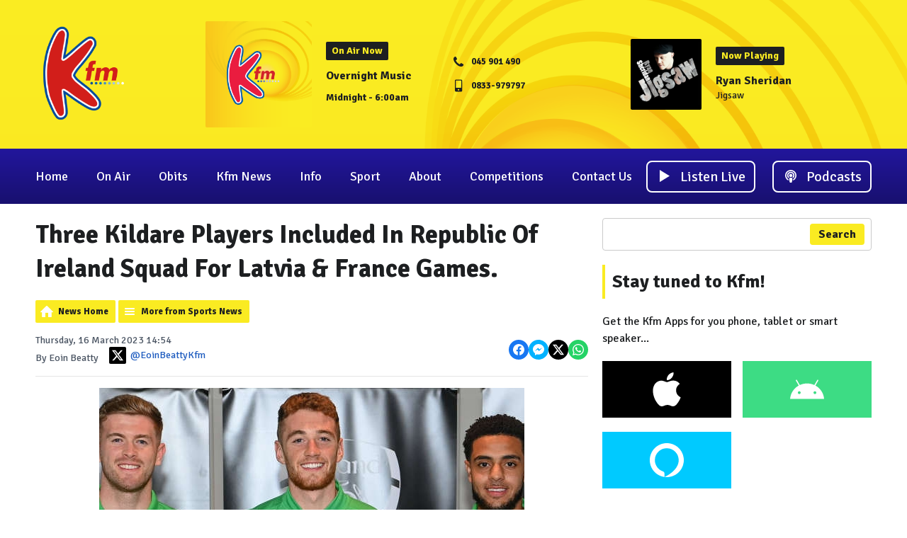

--- FILE ---
content_type: text/html; charset=UTF-8
request_url: https://www.kfmradio.com/news/sports/three-kildare-players-included-in-republic-of-ireland-squad-for-latvia-and-france-games/
body_size: 12998
content:
<!DOCTYPE HTML>
<html lang="en">
<head>
    <meta http-equiv="Content-Type" content="text/html; charset=utf-8">
<title>Three Kildare Players Included In Republic Of Ireland Squad For Latvia &amp; France Games.  - Kfm</title>
<meta name="description" content="Mark Travers, Nathan Collins and Andrew Omobamidele have all received call ups. ">
<meta name="keywords" content="Kfm, Kildare, Ireland">
<meta name="robots" content="noodp, noydir">

<!-- Facebook -->
<meta property="og:url" content="https://www.kfmradio.com/news/sports/three-kildare-players-included-in-republic-of-ireland-squad-for-latvia-and-france-games/">
<meta property="og:title" content="Three Kildare Players Included In Republic Of Ireland Squad For Latvia &amp; France Games. ">
<meta property="og:image:url" content="https://mmo.aiircdn.com/516/615da58746945.jpg">
<meta property="og:image:width" content="600">
<meta property="og:image:height" content="600">
<meta property="og:image:type" content="image/jpeg">
<meta property="og:description" content="Mark Travers, Nathan Collins and Andrew Omobamidele have all received call ups. ">
<meta property="og:site_name" content="Kildare&#039;s Kfm">
<meta property="og:type" content="article">

<!-- X.com -->
<meta name="twitter:card" content="summary">
<meta name="twitter:title" content="Three Kildare Players Included In Republic Of Ireland Squad For Latvia &amp; France Games. ">
<meta name="twitter:description" content="Mark Travers, Nathan Collins and Andrew Omobamidele have all received call ups. ">
<meta name="twitter:image" content="https://mmo.aiircdn.com/516/615da58746945.jpg">
<meta name="twitter:site" content="@kfmradio">

<!-- iOS App ID -->
<meta name="apple-itunes-app" content="app-id=1563172363">

<!-- Icons -->
<link rel="icon" href="https://mmo.aiircdn.com/516/607824528e9c8.png">
<link rel="apple-touch-icon" href="https://mmo.aiircdn.com/516/607824528e9c8.png">


<!-- Common CSS -->
<link type="text/css" href="https://c.aiircdn.com/fe/css/dist/afe-f98a36ef05.min.css" rel="stylesheet" media="screen">

<!-- Common JS -->
<script src="https://code.jquery.com/jquery-3.7.1.min.js"></script>
<script src="https://c.aiircdn.com/fe/js/dist/runtime.5b7a401a6565a36fd210.js"></script>
<script src="https://c.aiircdn.com/fe/js/dist/vendor.f6700a934cd0ca45fcf8.js"></script>
<script src="https://c.aiircdn.com/fe/js/dist/afe.10a5ff067c9b70ffe138.js"></script>

<script>
gm.properties = {"site_id":"891","page_id":null,"page_path_no_tll":"\/news\/sports\/three-kildare-players-included-in-republic-of-ireland-squad-for-latvia-and-france-games\/","service_id":"3957"};
</script>

    <meta name="viewport" content="width=device-width, minimum-scale=1.0, initial-scale=1.0">
    <link rel="stylesheet" href="https://a.aiircdn.com/d/c/2325-4jvcbaet9ifsr5.css" />
    <script src="https://a.aiircdn.com/d/j/2326-tlnvhcljwve2fp.js"></script>

        <link href="https://fonts.googleapis.com/css?family=Signika:400,400i,700&display=swap" rel="stylesheet">
</head>
<body data-controller="ads">



<div id="fb-root"></div>
<script async defer crossorigin="anonymous" 
        src="https://connect.facebook.net/en_US/sdk.js#xfbml=1&version=v13.0&autoLogAppEvents=1"
        ></script>

<!-- Global site tag (gtag.js) - Google Analytics -->
<script async src="https://www.googletagmanager.com/gtag/js?id=G-HZG7Z0GYL1"></script>
<script>
  window.dataLayer = window.dataLayer || [];
  function gtag(){dataLayer.push(arguments);}
  gtag('js', new Date());

  gtag('config', 'G-HZG7Z0GYL1');
</script>


<div class="c-site-wrapper">

    <div class="c-page-head-wrapper">

        <div class="c-leaderboard-wrapper js-takeover-wrap">
            <div class="c-ad c-leaderboard js-spacing-on-load"><div class="gm-adpos" 
     data-ads-target="pos" 
     data-pos-id="7548" 
     id="ad-pos-7548"
 ></div></div>
        </div>

        <div class="o-wrapper">

            <header class="c-page-head">
                <div class="dv-grid is-vertical-middle">
                    <div class="dv-grid__item xl-one-fifth one-quarter sm-one-half s-one-half">
                        <a href="/"><img src="https://mmo.aiircdn.com/516/60747f0918b71.png" alt="Kildare&#039;s Kfm" class="c-logo" /></a>
                    </div><!--
              --><div class="dv-grid__item xl-four-fifths three-quarters sm-one-half s-one-half">
                        <div class="c-output js-output">
                            <div class="dv-grid  is-vertical-middle">
                                <div class="dv-grid__item xl-five-eighths one-half s-m-one-whole">
                                    
                                    <div class="o-media c-output__item c-output__item--primary o-media--middle">

                                        <div class="o-media__img">
                                            <img src="https://mmo.aiircdn.com/516/607822a54ae5a.png" alt="">
                                        </div>
                                        <div class="o-media__body">

                                            <div class="dv-grid is-vertical-middle">
                                                <div class="dv-grid__item xl-five-twelfths l-one-whole m-two-fifths s-one-whole">
                                                    <h2 class="c-output__header">On Air Now</h2>
                                                    <div>
                                                        <a href="" class="c-output__title">Overnight Music</a>
                                                        <p class="c-output__meta s-hide">Midnight -  6:00am</p>
                                                    </div>
                                                </div><!--
                                        --><div class="dv-grid__item xl-seven-twelfths l-hide m-three-fifths s-one-whole">
                                                    <ul class="o-list c-output-contact">
                                                                                                                    <li class="o-list__item c-output-contact__item">
                                                                <svg class="c-output-contact__icon" viewBox="0 0 16 18" xmlns="http://www.w3.org/2000/svg"><path d="M15.14 13.17c0-.07 0-.14-.03-.21-.07-.21-.56-.43-.76-.53-.57-.33-1.16-.64-1.72-.97-.26-.16-.58-.46-.9-.46-.6 0-1.5 1.82-2.04 1.82-.27 0-.62-.25-.87-.4a10 10 0 01-4.1-4.1c-.14-.24-.4-.6-.4-.87 0-.54 1.82-1.43 1.82-2.04 0-.32-.3-.64-.46-.9-.33-.56-.64-1.14-.96-1.72-.1-.2-.32-.69-.54-.76C4.11 2 4.04 2 3.98 2c-.37 0-1.07.16-1.4.31-.5.21-.82.77-1.07 1.23C1.2 4.13 1 4.74 1 5.4c0 .93.38 1.77.7 2.63.21.61.49 1.2.83 1.75a16.96 16.96 0 004.82 4.83 9.4 9.4 0 001.76.83c.85.31 1.7.7 2.63.7.67 0 1.27-.2 1.87-.52.45-.25 1.01-.57 1.22-1.06.15-.34.31-1.04.31-1.4z" fill-rule="evenodd"/></svg>
                                                                <span class="c-output-contact__text">045 901 490</span>
                                                            </li>
                                                                                                                                                                            <li class="o-list__item c-output-contact__item">
                                                                <svg class="c-output-contact__icon" viewBox="0 0 16 18" xmlns="http://www.w3.org/2000/svg"><path d="M9.21 14.83c0-.6-.48-1.07-1.07-1.07-.59 0-1.07.48-1.07 1.07 0 .59.48 1.07 1.07 1.07.6 0 1.07-.48 1.07-1.07zM12 11.69V2.26c0-.23-.2-.43-.43-.43H4.71c-.22 0-.42.2-.42.43v9.43c0 .22.2.42.42.42h6.86c.23 0 .43-.2.43-.42zm1.29-9.58v13.72c0 .94-.78 1.71-1.72 1.71H4.71c-.93 0-1.71-.77-1.71-1.71V2.1C3 1.18 3.78.4 4.71.4h6.86c.94 0 1.72.78 1.72 1.71z" fill-rule="evenodd"/></svg>
                                                                <span class="c-output-contact__text">0833-979797</span>
                                                            </li>
                                                                                                                                                                    </ul>
                                                </div>
                                            </div>
                                        </div>
                                    </div>
                                </div><!--
                         --><div class="dv-grid__item xl-three-eighths one-half s-m-one-whole">

                                    <div class="o-media o-media--middle c-output__item c-output__item--secondary ">
                                        <div class="o-media__img">
                                            <img src="https://is1-ssl.mzstatic.com/image/thumb/Music3/v4/41/b9/09/41b9091a-2bda-3680-3f7a-3ad95dbe0a06/source/600x600bb.jpg">
                                        </div>
                                        <div class="o-media__body">
                                            <h2 class="c-output__header">Now Playing</h2>
                                            <div>
                                                <a href="/on-air/artist/ryan-sheridan/" class="c-output__title">Ryan Sheridan</a>
                                                <p class="c-output__desc">Jigsaw</p>
                                                                                            </div>
                                        </div>
                                    </div>
                                </div>                            </div>
                        </div>
                        <button class="c-output-toggle js-output-toggle">On Air Now <i class="c-output-toggle__icon"></i></button>
                    </div>
                </div>

            </header>
        </div>
    </div>

    <div class="c-nav-primary-wrapper ">

        <div class="o-wrapper--no-p">

            <div class="c-nav-primary-layout">

                <div class="c-nav-primary-layout__nav">
                    <div class="js-nav-primary-wrapper">
                        <nav class="c-nav-primary js-nav-primary">

                            <h2 class="hide"><a href="/">Navigation</a></h2>
                            <ul class="global-nav-top"><li class="nav--pagemanager "><div><a href="/">
                    Home
                </a></div></li><li class="nav--on-air "><div><a href="/schedule/">
                    On Air
                </a></div><ul><li><a href="/schedule/">
                                On Air Schedule
                            </a></li><li><a href="/on-air/podcasts/">
                                Kfm Podcasts
                            </a></li><li><a href="/on-air/ben-atkinson/">
                                Ben Atkinson
                            </a></li><li><a href="/on-air/hannah-kelly/">
                                Hannah Kelly
                            </a></li><li><a href="/on-air/john-dunne/">
                                John Dunne
                            </a></li><li><a href="/on-air/paul-power/">
                                Paul Power
                            </a></li><li><a href="/on-air/liam-kett/">
                                Liam Kett
                            </a></li><li><a href="/on-air/clem-ryan/">
                                Clem Ryan
                            </a></li><li><a href="/on-air/dave-mcgrath/">
                                Dave McGrath
                            </a></li><li><a href="/on-air/denise-breen/">
                                Denise Breen
                            </a></li><li><a href="/on-air/robbie-irwin/">
                                Robbie Irwin
                            </a></li><li><a href="/on-air/rob-garvey/">
                                Rob Garvey
                            </a></li><li><a href="/on-air/emma-o-connor/">
                                Emma O Connor
                            </a></li><li><a href="/played/">
                                Kfm Playlist Search
                            </a></li><li><a href="/on-air/artist/">
                                Artist Info
                            </a></li></ul></li><li class="nav--obituary-notices "><div><a href="/news/obituaries/">
                    Obits
                </a></div></li><li class="nav--kfm-news "><div><a href="/news/">
                    Kfm News
                </a></div><ul><li><a href="/news/localnews/">
                                Kildare News
                            </a></li><li><a href="/news/obituaries/">
                                Obituaries
                            </a></li><li><a href="/news/sports/">
                                Kfm Sports News
                            </a></li><li><a href="/news/national/">
                                National News
                            </a></li></ul></li><li class="nav--info "><div><a href="/info/">
                    Info
                </a></div><ul><li><a href="/info/kildarediary/">
                                Kildare Diary
                            </a></li><li><a href="/info/">
                                Kfm Job Slot
                            </a></li><li><a href="/info/pics/">
                                Kfm Pics
                            </a></li></ul></li><li class="nav--sport "><div><a href="/news/sports">
                    Sport
                </a></div></li><li class="nav--about "><div><a href="/about/">
                    About
                </a></div><ul><li><a href="/about/">
                                About Us
                            </a></li><li><a href="/about/advertising/">
                                Advertise on Kfm
                            </a></li><li><a href="/about/corporate-information/">
                                Corporate Information
                            </a></li><li><a href="/about/compeitions-tandcs/">
                                Competitions 
                            </a></li><li><a href="/about/complaints/">
                                Kfm Complaints
                            </a></li><li><a href="/about/privacy-policy/">
                                Privacy Policy
                            </a></li><li><a href="/about/website-tandcs/">
                                Website T&amp;Cs
                            </a></li></ul></li><li class="nav--competitions "><div><a href="/competitions/">
                    Competitions
                </a></div></li><li class="nav--contact-us "><div><a href="/contact-us/">
                    Contact Us
                </a></div></li></ul>
                        </nav>
                    </div>

                    <div class="c-site-overlay  js-site-overlay"></div>

                    <button class="c-nav-toggle  js-toggle-navigation">
                        <div class="c-nav-icon">
                            <i class="c-nav-toggle__line"></i><i class="c-nav-toggle__line"></i><i class="c-nav-toggle__line"></i>
                        </div>
                        <span class="u-access">Toggle</span>
                        <strong class="c-nav-toggle__title">Menu</strong>
                    </button>

                </div>
                <div class="c-nav-primary-layout__listen">

                    <div class="c-listen-button-wrapper">
                                                    <a href="/player/"
                               target="_blank"
                               data-popup-size=""
                               class="c-listen-button c-listen-button--live">

                                <svg class="c-listen-button__icon c-listen-button__icon--live" viewBox="0 0 14 18" xmlns="http://www.w3.org/2000/svg"><path d="M14 8.5556L0 17.111V0z" fill-rule="evenodd"/></svg>
                                <span class="c-listen-button__text">Listen Live</span>
                            </a>
                        
                        
                                                                                        

                            <a href="/on-air/podcasts/" class="c-listen-button c-listen-button--secondary" >

                                                                    <svg class="c-listen-button__icon" width="24" height="18" viewBox="0 0 24 18" xmlns="http://www.w3.org/2000/svg"><path d="M15.2857 14.9414c.0714.0469.1429.0469.2143 0 1.3333-.6328 2.4048-1.5703 3.2143-2.8125C19.5714 10.84 20 9.422 20 7.875c0-1.4297-.3571-2.748-1.0714-3.955-.7143-1.2071-1.6846-2.1622-2.9107-2.8653C14.7917.3516 13.4524 0 12 0S9.2083.3516 7.9821 1.0547c-1.2261.7031-2.1964 1.6582-2.9107 2.8652C4.3571 5.127 4 6.4453 4 7.875c0 1.5469.4167 2.9648 1.25 4.254.8095 1.242 1.8929 2.1796 3.25 2.8124.0714.0469.1429.0469.2143 0 .0714-.0469.0952-.1172.0714-.211-.0952-.5859-.1547-1.1015-.1786-1.5468 0-.0703-.0357-.129-.1071-.1758-.8571-.5625-1.5357-1.3008-2.0357-2.2148-.5-.914-.75-1.9102-.75-2.9883 0-1.0781.2857-2.0918.8571-3.041.5715-.9492 1.3334-1.6992 2.2857-2.25.9524-.5508 1.994-.8262 3.125-.8262s2.1786.2754 3.1429.8262c.9643.5508 1.7321 1.3008 2.3036 2.25.5714.9492.8571 1.9746.8571 3.0761 0 1.1016-.2619 2.1094-.7857 3.0235-.5238.914-1.2262 1.6523-2.1071 2.2148-.0239.4688-.0834 1.0196-.1786 1.6524-.0238.0937 0 .164.0714.211zm.0357-3.4629c.0715.0117.131-.0058.1786-.0527.5476-.4922.9643-1.0664 1.25-1.7227.2857-.6562.4167-1.3594.3929-2.1093-.0239-.8672-.262-1.6758-.7143-2.4258-.4524-.75-1.0536-1.3477-1.8036-1.793-.75-.4453-1.5774-.6797-2.4821-.7031-.9524-.0235-1.8334.1875-2.6429.6328-.8095.4453-1.4524 1.0605-1.9286 1.8457-.4762.7851-.7143 1.6465-.7143 2.584 0 .7031.1429 1.377.4286 2.0215.2857.6445.6905 1.2011 1.2143 1.6699.0476.0469.1071.0644.1786.0527.0714-.0117.119-.0527.1428-.123.1667-.3516.4167-.6446.75-.879.0715-.0468.1072-.0995.1072-.1581 0-.0586-.0238-.1114-.0715-.1582C9.2738 9.832 9.012 9.4453 8.8214 9c-.1904-.4453-.2738-.914-.25-1.4063.0476-.8671.387-1.6113 1.0179-2.2324.631-.621 1.3869-.955 2.2678-1.002.6429-.0234 1.2381.1114 1.7858.4044.5476.293.9821.7031 1.3035 1.2304.3215.5274.4822 1.1075.4822 1.7403 0 .9375-.3453 1.746-1.0357 2.4258-.0477.0468-.0715.0996-.0715.1582 0 .0586.0357.1113.1072.1582.3333.2343.5833.5273.75.8789.0238.0703.0714.1113.1428.123zM12 10.125c.6429 0 1.1845-.2168 1.625-.6504.4405-.4336.6607-.9668.6607-1.5996 0-.6328-.2202-1.166-.6607-1.5996-.4405-.4336-.9821-.6504-1.625-.6504s-1.1845.2168-1.625.6504c-.4405.4336-.6607.9668-.6607 1.5996 0 .6328.2202 1.166.6607 1.5996.4405.4336.9821.6504 1.625.6504zM12 18c1.5 0 1.3929-.2695 1.5357-.8086.1667-.586.3333-1.3476.5-2.2852.1667-1.0546.25-1.8515.25-2.3906 0-1.0312-.7619-1.5468-2.2857-1.5468-1.5238 0-2.2857.5156-2.2857 1.5468 0 .539.0833 1.336.25 2.3907.1667.9375.3274 1.6875.4821 2.25C10.6012 17.7187 10.5 18 12 18z" fill="currentColor" fill-rule="nonzero"/></svg>
                                                                <span class="c-listen-button__text">Podcasts</span>

                            </a>

                        
                    </div>
                </div>

            </div>

        </div>



    </div>


    <main class="c-page-main">
        <div class="c-ad c-billboard js-spacing-on-load">
            <div class="gm-adpos" 
     data-ads-target="pos" 
     data-pos-id="7556" 
     id="ad-pos-7556"
 ></div>
        </div>

        <div class="o-wrapper">

            <div class="dv-grid">
                <div class="dv-grid__item xl-two-thirds one-whole">

                    <h1 class="o-headline">Three Kildare Players Included In Republic Of Ireland Squad For Latvia & France Games. </h1>
                    <div class="s-page">
<div class="gm-news-article aiir-c-news-article">

            <ul class="gm-actions">
            <li>
                <a href="/news/" class="icon icon-home">News Home</a>
            </li>
            <li>
                <a href="/news/sports/" class="icon icon-list">More from Sports News</a>
            </li>
        </ul>
    
    <article class="gm-group"
                            data-controller="injector"
                data-injector-interval-value="2"
                data-injector-html-value="&lt;div class=&quot;aiir-c-news-article__mid-article&quot;&gt;&lt;div class=&quot;gm-adpos&quot; 
     data-ads-target=&quot;pos&quot; 
     data-pos-id=&quot;10859&quot; 
     id=&quot;ad-pos-10859&quot;
 &gt;&lt;/div&gt;&lt;/div&gt;"
                >

        <div class="aiir-c-news-extra">
            <div class="aiir-c-news-extra__meta">
                <p class="aiir-c-news-extra__timestamp">
                    Thursday, 16 March 2023 14:54
                </p>

                                    <p class="aiir-c-news-extra__author">
                        By Eoin Beatty
                                                    <a href="https://x.com/EoinBeattyKfm" target="_blank" style="display: inline-flex;margin-left: 12px;align-items: center">
                                <span style="display: inline-flex;padding: 4px;background: #000;border-radius: 2px;vertical-align: middle; margin-right: 6px">
                                    <svg role="img" viewBox="0 0 24 24" style="vertical-align: middle; width:16px;fill:#fff"  xmlns="http://www.w3.org/2000/svg"><title>X</title><path d="M18.901 1.153h3.68l-8.04 9.19L24 22.846h-7.406l-5.8-7.584-6.638 7.584H.474l8.6-9.83L0 1.154h7.594l5.243 6.932ZM17.61 20.644h2.039L6.486 3.24H4.298Z"/></svg>
                                </span>
                                @EoinBeattyKfm
                            </a>
                                            </p>
                            </div>

            
<div class="aiir-share--floated">
    <ul class="aiir-share__list aiir-share__list--floated">
        <li class="aiir-share__item aiir-share__item--floated">
            <a href="https://www.facebook.com/sharer/sharer.php?u=https%3A%2F%2Fwww.kfmradio.com%2Fnews%2Fsports%2Fthree-kildare-players-included-in-republic-of-ireland-squad-for-latvia-and-france-games%2F" 
               class="aiir-share__link aiir-share__link--facebook" 
               data-controller="popup"
               data-action="click->popup#open"
               data-popup-size-param="550x500"
               target="_blank">
                <span class="access">Share on Facebook</span>
                <svg class="aiir-share__icon aiir-share__icon--floated" viewBox="0 0 24 24" xmlns="http://www.w3.org/2000/svg" fill-rule="evenodd" clip-rule="evenodd" stroke-linejoin="round"><path d="M23.9981 11.9991C23.9981 5.37216 18.626 0 11.9991 0C5.37216 0 0 5.37216 0 11.9991C0 17.9882 4.38789 22.9522 10.1242 23.8524V15.4676H7.07758V11.9991H10.1242V9.35553C10.1242 6.34826 11.9156 4.68714 14.6564 4.68714C15.9692 4.68714 17.3424 4.92149 17.3424 4.92149V7.87439H15.8294C14.3388 7.87439 13.8739 8.79933 13.8739 9.74824V11.9991H17.2018L16.6698 15.4676H13.8739V23.8524C19.6103 22.9522 23.9981 17.9882 23.9981 11.9991Z"></path></svg>
            </a>
        </li>
        <li class="aiir-share__item aiir-share__item--floated aiir-share__item--mobile-only">
            <a href="fb-messenger://share?link=https%3A%2F%2Fwww.kfmradio.com%2Fnews%2Fsports%2Fthree-kildare-players-included-in-republic-of-ireland-squad-for-latvia-and-france-games%2F" 
               class="aiir-share__link aiir-share__link--messenger">
                <span class="access">Share on Messenger</span>
                <svg class="aiir-share__icon aiir-share__icon--floated" viewBox="0 0 16 16" xmlns="http://www.w3.org/2000/svg" fill-rule="evenodd" clip-rule="evenodd" stroke-linejoin="round" stroke-miterlimit="1.414"><path d="M8 0C3.582 0 0 3.316 0 7.407c0 2.332 1.163 4.41 2.98 5.77V16l2.725-1.495c.727.2 1.497.31 2.295.31 4.418 0 8-3.317 8-7.408C16 3.317 12.418 0 8 0zm.795 9.975L6.758 7.802 2.783 9.975l4.372-4.642 2.087 2.173 3.926-2.173-4.373 4.642z" fill-rule="nonzero"></path></svg>
            </a>
        </li>
        <li class="aiir-share__item aiir-share__item--floated aiir-share__item--desktop-only">
            <a href="http://www.facebook.com/dialog/send?&app_id=1850503301852189&link=https%3A%2F%2Fwww.kfmradio.com%2Fnews%2Fsports%2Fthree-kildare-players-included-in-republic-of-ireland-squad-for-latvia-and-france-games%2F&redirect_uri=https%3A%2F%2Fwww.kfmradio.com%2Fnews%2Fsports%2Fthree-kildare-players-included-in-republic-of-ireland-squad-for-latvia-and-france-games%2F&display=popup" 
               class="aiir-share__link aiir-share__link--messenger" 
               data-controller="popup"
               data-action="click->popup#open"
               data-popup-size-param="645x580"
               target="_blank">
                <span class="access">Share on Messenger</span>
                <svg class="aiir-share__icon aiir-share__icon--floated" viewBox="0 0 16 16" xmlns="http://www.w3.org/2000/svg" fill-rule="evenodd" clip-rule="evenodd" stroke-linejoin="round" stroke-miterlimit="1.414"><path d="M8 0C3.582 0 0 3.316 0 7.407c0 2.332 1.163 4.41 2.98 5.77V16l2.725-1.495c.727.2 1.497.31 2.295.31 4.418 0 8-3.317 8-7.408C16 3.317 12.418 0 8 0zm.795 9.975L6.758 7.802 2.783 9.975l4.372-4.642 2.087 2.173 3.926-2.173-4.373 4.642z" fill-rule="nonzero"></path></svg>
            </a>
        </li>
        <li class="aiir-share__item aiir-share__item--floated">
            <a href="https://twitter.com/intent/tweet?url=https%3A%2F%2Fwww.kfmradio.com%2Fnews%2Fsports%2Fthree-kildare-players-included-in-republic-of-ireland-squad-for-latvia-and-france-games%2F&text=Three+Kildare+Players+Included+In+Republic+Of+Ireland+Squad+For+Latvia+%26+France+Games.+" 
            class="aiir-share__link aiir-share__link--twitter" 
            data-controller="popup"
            data-action="click->popup#open"
            data-popup-size-param="550x400"
            target="_blank">
                <span class="access">Share on X</span>
                <svg class="aiir-share__icon aiir-share__icon--floated" role="img" viewBox="0 0 24 24" xmlns="http://www.w3.org/2000/svg"><path d="M18.901 1.153h3.68l-8.04 9.19L24 22.846h-7.406l-5.8-7.584-6.638 7.584H.474l8.6-9.83L0 1.154h7.594l5.243 6.932ZM17.61 20.644h2.039L6.486 3.24H4.298Z"/></svg>
            </a>
        </li>
         <li class="aiir-share__item aiir-share__item--floated">
            <a href="https://wa.me/?text=https%3A%2F%2Fwww.kfmradio.com%2Fnews%2Fsports%2Fthree-kildare-players-included-in-republic-of-ireland-squad-for-latvia-and-france-games%2F" 
               class="aiir-share__link aiir-share__link--whatsapp" 
               data-action="share/whatsapp/share">
                <span class="access">Share on Whatsapp</span>
                <svg class="aiir-share__icon aiir-share__icon--floated" viewBox="0 0 16 16" xmlns="http://www.w3.org/2000/svg" fill-rule="evenodd" clip-rule="evenodd" stroke-linejoin="round" stroke-miterlimit="1.414"><path d="M11.665 9.588c-.2-.1-1.177-.578-1.36-.644-.182-.067-.315-.1-.448.1-.132.197-.514.643-.63.775-.116.13-.232.14-.43.05-.2-.1-.842-.31-1.602-.99-.592-.53-.99-1.18-1.107-1.38-.116-.2-.013-.31.087-.41.09-.09.2-.23.3-.35.098-.12.13-.2.198-.33.066-.14.033-.25-.017-.35-.05-.1-.448-1.08-.614-1.47-.16-.39-.325-.34-.448-.34-.115-.01-.248-.01-.38-.01-.134 0-.35.05-.532.24-.182.2-.696.68-.696 1.65s.713 1.91.812 2.05c.1.13 1.404 2.13 3.4 2.99.476.2.846.32 1.136.42.476.15.91.13 1.253.08.383-.06 1.178-.48 1.344-.95.17-.47.17-.86.12-.95-.05-.09-.18-.14-.38-.23M8.04 14.5h-.01c-1.18 0-2.35-.32-3.37-.92l-.24-.143-2.5.65.67-2.43-.16-.25c-.66-1.05-1.01-2.26-1.01-3.506 0-3.63 2.97-6.59 6.628-6.59 1.77 0 3.43.69 4.68 1.94 1.25 1.24 1.94 2.9 1.94 4.66-.003 3.63-2.973 6.59-6.623 6.59M13.68 2.3C12.16.83 10.16 0 8.03 0 3.642 0 .07 3.556.067 7.928c0 1.397.366 2.76 1.063 3.964L0 16l4.223-1.102c1.164.63 2.474.964 3.807.965h.004c4.39 0 7.964-3.557 7.966-7.93 0-2.117-.827-4.11-2.33-5.608"></path></svg>
            </a>
        </li>
    </ul>
</div>
        </div>

                    <figure class="aiir-c-news-figure ">
                <img class="aiir-c-news-figure__image" src="https://mmo.aiircdn.com/516/615da58746945.jpg" alt="" />
                            </figure>
        
        <p class="aiir-c-news-article__abstract">
            Mark Travers, Nathan Collins and Andrew Omobamidele have all received call ups. 
        </p>

        <p>Mikey Johnston&#39;s been included in Stephen Kenny&#39;s Republic of Ireland squad for this month&#39;s games against Latvia and France.<br />
<br />
The Celtic winger - on loan at Vitoria Guimaraes - was cleared by FIFA to switch allegiance from Scotland last week.</p>

<p>Three Kildare players have been included and they are Maynooth&#39;s Mark Travers and Leixlip duo Nathan Collins and&nbsp;Andrew Omobamidele.<br />
<br />
Despite picking up a knock playing for Norwich this week Adam Idah is included, seeking his first minutes in Green since November 2021.<br />
<br />
Jason Knight and Will Keane are in the 26-player squad after missing the November games through injury.<br />
<br />
Shane Duffy and Enda Stevens are injured while Conor Hourihane, Robbie Brady and Ryan Manning have all been overlooked.<br />
<br />
The European Championships qualifying campaign gets underway with the visit of France to the Aviva Stadium on Monday week.<br />
<br />
Before that, Latvia come to Dublin for a friendly next Wednesday.</p>

<p><b>Republic of Ireland Squad for Latvia and France</b>:</p>

<p><b>Goalkeepers</b>: Gavin Bazunu (Southampton), Caoimhin Kelleher (Liverpool), Mark Travers (AFC Bournemouth).</p>

<p><b>Defenders</b>: Seamus Coleman (Everton), Matt Doherty (Atletico Madrid), Andrew Omobamidele (Norwich City), Nathan Collins (Wolverhampton Wanderers), John Egan (Sheffield United), Dara O&#39;Shea (West Bromwich Albion), Callum O&#39;Dowda (Cardiff City), James McClean (Wigan Athletic).</p>

<p><b>Midfielders</b>: Josh Cullen (Burnley), Jayson Molumby (West Bromwich Albion), Jeff Hendrick (Reading), Alan Browne (Preston North End), Jason Knight (Derby County), Will Smallbone (Stoke City, on loan from Southampton), Jamie McGrath (Dundee United), Mark Sykes (Bristol City).</p>

<p><b>Forwards</b>: Chiedozie Ogbene (Rotherham United), Michael Obafemi (Burnley), Evan Ferguson (Brighton and Hove Albion), Adam Idah (Norwich City), Troy Parrott (Preston North End, on loan from Tottenham Hotspur), Will Keane (Wigan Athletic), Mikey Johnston (Vitoria, on loan from Celtic).</p>

        
        
    </article>

    
<div class="aiir-share">
    <h2 class="aiir-share__header">Share</h2>
    <ul class="aiir-share__list">
        <li class="aiir-share__item">
            <a href="https://www.facebook.com/sharer/sharer.php?u=https%3A%2F%2Fwww.kfmradio.com%2Fnews%2Fsports%2Fthree-kildare-players-included-in-republic-of-ireland-squad-for-latvia-and-france-games%2F" 
               class="aiir-share__link aiir-share__link--facebook" 
               data-controller="popup"
               data-action="click->popup#open"
               data-popup-size-param="550x500"
               target="_blank">
                <span class="access">Share on Facebook</span>
                <svg class="aiir-share__icon" viewBox="0 0 24 24" xmlns="http://www.w3.org/2000/svg" fill-rule="evenodd" clip-rule="evenodd" stroke-linejoin="round"><path d="M23.9981 11.9991C23.9981 5.37216 18.626 0 11.9991 0C5.37216 0 0 5.37216 0 11.9991C0 17.9882 4.38789 22.9522 10.1242 23.8524V15.4676H7.07758V11.9991H10.1242V9.35553C10.1242 6.34826 11.9156 4.68714 14.6564 4.68714C15.9692 4.68714 17.3424 4.92149 17.3424 4.92149V7.87439H15.8294C14.3388 7.87439 13.8739 8.79933 13.8739 9.74824V11.9991H17.2018L16.6698 15.4676H13.8739V23.8524C19.6103 22.9522 23.9981 17.9882 23.9981 11.9991Z"></path></svg>
            </a>
        </li>
        <li class="aiir-share__item aiir-share__item--mobile-only">
            <a href="fb-messenger://share?link=https%3A%2F%2Fwww.kfmradio.com%2Fnews%2Fsports%2Fthree-kildare-players-included-in-republic-of-ireland-squad-for-latvia-and-france-games%2F" 
               class="aiir-share__link aiir-share__link--messenger">
                <span class="access">Share on Messenger</span>
                <svg class="aiir-share__icon" viewBox="0 0 16 16" xmlns="http://www.w3.org/2000/svg" fill-rule="evenodd" clip-rule="evenodd" stroke-linejoin="round" stroke-miterlimit="1.414"><path d="M8 0C3.582 0 0 3.316 0 7.407c0 2.332 1.163 4.41 2.98 5.77V16l2.725-1.495c.727.2 1.497.31 2.295.31 4.418 0 8-3.317 8-7.408C16 3.317 12.418 0 8 0zm.795 9.975L6.758 7.802 2.783 9.975l4.372-4.642 2.087 2.173 3.926-2.173-4.373 4.642z" fill-rule="nonzero"></path></svg>
            </a>
        </li>
        <li class="aiir-share__item aiir-share__item--desktop-only">
            <a href="http://www.facebook.com/dialog/send?&app_id=1850503301852189&link=https%3A%2F%2Fwww.kfmradio.com%2Fnews%2Fsports%2Fthree-kildare-players-included-in-republic-of-ireland-squad-for-latvia-and-france-games%2F&redirect_uri=https%3A%2F%2Fwww.kfmradio.com%2Fnews%2Fsports%2Fthree-kildare-players-included-in-republic-of-ireland-squad-for-latvia-and-france-games%2F&display=popup" 
               class="aiir-share__link aiir-share__link--messenger" 
               data-controller="popup"
               data-action="click->popup#open"
               data-popup-size-param="645x580"
               target="_blank">
                <span class="access">Share on Messenger</span>
                <svg class="aiir-share__icon" viewBox="0 0 16 16" xmlns="http://www.w3.org/2000/svg" fill-rule="evenodd" clip-rule="evenodd" stroke-linejoin="round" stroke-miterlimit="1.414"><path d="M8 0C3.582 0 0 3.316 0 7.407c0 2.332 1.163 4.41 2.98 5.77V16l2.725-1.495c.727.2 1.497.31 2.295.31 4.418 0 8-3.317 8-7.408C16 3.317 12.418 0 8 0zm.795 9.975L6.758 7.802 2.783 9.975l4.372-4.642 2.087 2.173 3.926-2.173-4.373 4.642z" fill-rule="nonzero"></path></svg>
            </a>
        </li>
        <li class="aiir-share__item">
            <a href="https://twitter.com/intent/tweet?url=https%3A%2F%2Fwww.kfmradio.com%2Fnews%2Fsports%2Fthree-kildare-players-included-in-republic-of-ireland-squad-for-latvia-and-france-games%2F&text=Three+Kildare+Players+Included+In+Republic+Of+Ireland+Squad+For+Latvia+%26+France+Games.+" 
            class="aiir-share__link aiir-share__link--twitter" 
            data-controller="popup"
            data-action="click->popup#open"
            data-popup-size-param="550x400"
            target="_blank">
                <span class="access">Share on X</span>
                <svg class="aiir-share__icon" role="img" viewBox="0 0 24 24" xmlns="http://www.w3.org/2000/svg"><path d="M18.901 1.153h3.68l-8.04 9.19L24 22.846h-7.406l-5.8-7.584-6.638 7.584H.474l8.6-9.83L0 1.154h7.594l5.243 6.932ZM17.61 20.644h2.039L6.486 3.24H4.298Z"/></svg>
            </a>
        </li>
         <li class="aiir-share__item">
            <a href="https://wa.me/?text=https%3A%2F%2Fwww.kfmradio.com%2Fnews%2Fsports%2Fthree-kildare-players-included-in-republic-of-ireland-squad-for-latvia-and-france-games%2F" 
               class="aiir-share__link aiir-share__link--whatsapp" 
               data-action="share/whatsapp/share">
                <span class="access">Share on Whatsapp</span>
                <svg class="aiir-share__icon" viewBox="0 0 16 16" xmlns="http://www.w3.org/2000/svg" fill-rule="evenodd" clip-rule="evenodd" stroke-linejoin="round" stroke-miterlimit="1.414"><path d="M11.665 9.588c-.2-.1-1.177-.578-1.36-.644-.182-.067-.315-.1-.448.1-.132.197-.514.643-.63.775-.116.13-.232.14-.43.05-.2-.1-.842-.31-1.602-.99-.592-.53-.99-1.18-1.107-1.38-.116-.2-.013-.31.087-.41.09-.09.2-.23.3-.35.098-.12.13-.2.198-.33.066-.14.033-.25-.017-.35-.05-.1-.448-1.08-.614-1.47-.16-.39-.325-.34-.448-.34-.115-.01-.248-.01-.38-.01-.134 0-.35.05-.532.24-.182.2-.696.68-.696 1.65s.713 1.91.812 2.05c.1.13 1.404 2.13 3.4 2.99.476.2.846.32 1.136.42.476.15.91.13 1.253.08.383-.06 1.178-.48 1.344-.95.17-.47.17-.86.12-.95-.05-.09-.18-.14-.38-.23M8.04 14.5h-.01c-1.18 0-2.35-.32-3.37-.92l-.24-.143-2.5.65.67-2.43-.16-.25c-.66-1.05-1.01-2.26-1.01-3.506 0-3.63 2.97-6.59 6.628-6.59 1.77 0 3.43.69 4.68 1.94 1.25 1.24 1.94 2.9 1.94 4.66-.003 3.63-2.973 6.59-6.623 6.59M13.68 2.3C12.16.83 10.16 0 8.03 0 3.642 0 .07 3.556.067 7.928c0 1.397.366 2.76 1.063 3.964L0 16l4.223-1.102c1.164.63 2.474.964 3.807.965h.004c4.39 0 7.964-3.557 7.966-7.93 0-2.117-.827-4.11-2.33-5.608"></path></svg>
            </a>
        </li>
    </ul>
</div>

    <div data-nosnippet>
        
                    <h2>More from Sports News</h2>

            <ul class="gm-sec divide-rows" data-grid-threshold="400"
                                >
                                        <li>
        <a class="gm-sec-title" href="/news/sports/andy-farrell-names-37-player-selection-for-the-six-nations-championship/">
            <img class="gm-sec-img "
                 src="https://mmo.aiircdn.com/516/6970fafae438e.jpg"
                 alt=""
            />
            Andy Farrell Names 37-Player Selection For The Six Nations Championship
        </a>
        <div class="gm-sec-text">
                                        <p class="gm-sec-description">
                    Ireland begin their campaign on Thursday February 5th. 
                </p>
                    </div>
    </li>

                                        <li>
        <a class="gm-sec-title" href="/news/sports/connacht-sign-francois-van-wyk-from-bath/">
            <img class="gm-sec-img "
                 src="https://mmo.aiircdn.com/516/6852bd783d5eb.jpg"
                 alt=""
            />
            Connacht Sign Francois Van Wyk From Bath
        </a>
        <div class="gm-sec-text">
                                        <p class="gm-sec-description">
                    Van Wyk will arrive in the summer after spending nine seasons in England.

                </p>
                    </div>
    </li>

                                        <li>
        <a class="gm-sec-title" href="/news/sports/john-hodnett-extends-contract-with-munster/">
            <img class="gm-sec-img "
                 src="https://mmo.aiircdn.com/516/609d11eec3228.jpg"
                 alt=""
            />
            John Hodnett Extends Contract With Munster
        </a>
        <div class="gm-sec-text">
                                        <p class="gm-sec-description">
                    He has put pen to paper on a deal through to the end of the 2028 season.
                </p>
                    </div>
    </li>

                                        <li>
        <a class="gm-sec-title" href="/news/sports/michael-obafemi-joins-blackpool-on-loan-until-the-end-of-the-season/">
            <img class="gm-sec-img "
                 src="https://mmo.aiircdn.com/516/6970c1ce28450.jpg"
                 alt=""
            />
            Michael Obafemi Joins Blackpool On Loan Until The End Of The Season
        </a>
        <div class="gm-sec-text">
                                        <p class="gm-sec-description">
                    Obafemi&#039;s hoping to score the goals to get Blackpool back up the League One table.
                </p>
                    </div>
    </li>

                                        <li>
        <a class="gm-sec-title" href="/news/sports/sporting-organisations-set-to-receive-funding-boost-of-over-e33-million/">
            <img class="gm-sec-img "
                 src="https://mmo.aiircdn.com/516/69665446dec5e.jpg"
                 alt=""
            />
            Sporting Organisations Set To Receive Funding Boost Of Over €33 Million
        </a>
        <div class="gm-sec-text">
                            <p class="gm-sec-meta">
                                                                <span>Audio</span>
                                    </p>
                                        <p class="gm-sec-description">
                    It brings the total investment in sport to over €300 million.
                </p>
                    </div>
    </li>

                                        <li>
        <a class="gm-sec-title" href="/news/sports/wednesday-morning-sports-update15/">
            <img class="gm-sec-img "
                 src="https://mmo.aiircdn.com/516/68ee0eec9f43c.jpg"
                 alt=""
            />
            Wednesday Morning Sports Update
        </a>
        <div class="gm-sec-text">
                                        <p class="gm-sec-description">
                    Keeping you up to date on soccer, rugby, tennis and darts. 
                </p>
                    </div>
    </li>

                                        <li>
        <a class="gm-sec-title" href="/news/sports/joe-joyce-confirmed-to-leave-connacht-this-summer/">
            <img class="gm-sec-img "
                 src="https://mmo.aiircdn.com/516/62307b6f1c8ae.jpg"
                 alt=""
            />
            Joe Joyce Confirmed To Leave Connacht This Summer
        </a>
        <div class="gm-sec-text">
                                        <p class="gm-sec-description">
                    Joyce has agreed a contract with Gloucester. 
                </p>
                    </div>
    </li>

                                        <li>
        <a class="gm-sec-title" href="/news/sports/kildare-senior-womens-team-kick-off-their-2026-season-on-sunday/">
            <img class="gm-sec-img "
                 src="https://mmo.aiircdn.com/516/65aa42a7097e6.jpg"
                 alt=""
            />
            Kildare Senior Women&#039;s Team Kick Off Their 2026 Season On Sunday 
        </a>
        <div class="gm-sec-text">
                                        <p class="gm-sec-description">
                    They play Cork from 2pm.
                </p>
                    </div>
    </li>

                            </ul>
        
        
    </div>

</div>

<script type="application/ld+json">
{"@context":"http:\/\/schema.org","@type":"Article","name":"Three Kildare Players Included In Republic Of Ireland Squad For Latvia & France Games. ","description":"Mark Travers, Nathan Collins and Andrew Omobamidele have all received call ups. ","articleBody":"<p>Mikey Johnston&#39;s been included in Stephen Kenny&#39;s Republic of Ireland squad for this month&#39;s games against Latvia and France.<br \/>\n<br \/>\nThe Celtic winger - on loan at Vitoria Guimaraes - was cleared by FIFA to switch allegiance from Scotland last week.<\/p>\n\n<p>Three Kildare players have been included and they are Maynooth&#39;s Mark Travers and Leixlip duo Nathan Collins and&nbsp;Andrew Omobamidele.<br \/>\n<br \/>\nDespite picking up a knock playing for Norwich this week Adam Idah is included, seeking his first minutes in Green since November 2021.<br \/>\n<br \/>\nJason Knight and Will Keane are in the 26-player squad after missing the November games through injury.<br \/>\n<br \/>\nShane Duffy and Enda Stevens are injured while Conor Hourihane, Robbie Brady and Ryan Manning have all been overlooked.<br \/>\n<br \/>\nThe European Championships qualifying campaign gets underway with the visit of France to the Aviva Stadium on Monday week.<br \/>\n<br \/>\nBefore that, Latvia come to Dublin for a friendly next Wednesday.<\/p>\n\n<p><b>Republic of Ireland Squad for Latvia and France<\/b>:<\/p>\n\n<p><b>Goalkeepers<\/b>: Gavin Bazunu (Southampton), Caoimhin Kelleher (Liverpool), Mark Travers (AFC Bournemouth).<\/p>\n\n<p><b>Defenders<\/b>: Seamus Coleman (Everton), Matt Doherty (Atletico Madrid), Andrew Omobamidele (Norwich City), Nathan Collins (Wolverhampton Wanderers), John Egan (Sheffield United), Dara O&#39;Shea (West Bromwich Albion), Callum O&#39;Dowda (Cardiff City), James McClean (Wigan Athletic).<\/p>\n\n<p><b>Midfielders<\/b>: Josh Cullen (Burnley), Jayson Molumby (West Bromwich Albion), Jeff Hendrick (Reading), Alan Browne (Preston North End), Jason Knight (Derby County), Will Smallbone (Stoke City, on loan from Southampton), Jamie McGrath (Dundee United), Mark Sykes (Bristol City).<\/p>\n\n<p><b>Forwards<\/b>: Chiedozie Ogbene (Rotherham United), Michael Obafemi (Burnley), Evan Ferguson (Brighton and Hove Albion), Adam Idah (Norwich City), Troy Parrott (Preston North End, on loan from Tottenham Hotspur), Will Keane (Wigan Athletic), Mikey Johnston (Vitoria, on loan from Celtic).<\/p>","image":"https:\/\/mmo.aiircdn.com\/516\/615da58746945.jpg","datePublished":"2023-03-16T14:54:36+00:00","url":"https:\/\/www.kfmradio.com\/news\/sports\/three-kildare-players-included-in-republic-of-ireland-squad-for-latvia-and-france-games\/","publisher":{"@type":"Organization","name":"Kildare's Kfm"},"headline":"Three Kildare Players Included In Republic Of Ireland Squad For Latvia & France Games. ","author":{"@type":"Person","name":"Eoin Beatty"}}
</script>
</div>


                </div><!--
             --><div class="dv-grid__item xl-one-third one-whole c-sidebar">
                                        <div class="o-content-block">
                        <form class="c-search-box " action="/searchresults/" method="get">
                            <label class="hide" for="search">Search</label>
                            <input class="c-search-box__input js-search__input" type="text" name="q" id="search">
                            <button class="c-search__submit c-btn c-btn--small" type="submit">Search</button>
                        </form>
                    </div>
                    
                    <div class="c-ad c-mpu js-spacing-on-load">
                        <div class="gm-adpos" 
     data-ads-target="pos" 
     data-pos-id="7549" 
     id="ad-pos-7549"
 ></div>
                    </div>

                    <div class="o-content-block tb-app-store">
        <h2 class="o-headline">Stay tuned to Kfm!</h2>
        
    <div class="o-content-block__inner">

                <p>Get the Kfm Apps for you phone, tablet or smart speaker...</p>
        
        <div class="tb-app-store__icons">
            <ul class="gm-sec" data-mode="2" >
                
                                                       <li>
                        <a href="https://apps.apple.com/ie/app/kildares-kfm/id1563172363" target="_blank" class="gm-sec-social" style="--aiir-fw-social-bg:0,0,0;">
                            <svg class="gm-sec-social__icon" role="img" viewBox="0 0 24 24" xmlns="http://www.w3.org/2000/svg"><title>Available on the App Store</title><path fill="currentColor"  d="M12.152 6.896c-.948 0-2.415-1.078-3.96-1.04-2.04.027-3.91 1.183-4.961 3.014-2.117 3.675-.546 9.103 1.519 12.09 1.013 1.454 2.208 3.09 3.792 3.039 1.52-.065 2.09-.987 3.935-.987 1.831 0 2.35.987 3.96.948 1.637-.026 2.676-1.48 3.676-2.948 1.156-1.688 1.636-3.325 1.662-3.415-.039-.013-3.182-1.221-3.22-4.857-.026-3.04 2.48-4.494 2.597-4.559-1.429-2.09-3.623-2.324-4.39-2.376-2-.156-3.675 1.09-4.61 1.09zM15.53 3.83c.843-1.012 1.4-2.427 1.245-3.83-1.207.052-2.662.805-3.532 1.818-.78.896-1.454 2.338-1.273 3.714 1.338.104 2.715-.688 3.559-1.701"/></svg>
                        </a>
                    </li>
                                                            <li>
                        <a href="https://play.google.com/store/apps/details?id=com.kfmradio.player&amp;hl=en&amp;gl=US" class="gm-sec-social" style="--aiir-fw-social-bg:61,220,132;">
                    <svg class="gm-sec-social__icon" role="img" viewBox="0 0 24 24" xmlns="http://www.w3.org/2000/svg"><title>Available on Google Play</title><path fill="currentColor" d="M17.523 15.3414c-.5511 0-.9993-.4486-.9993-.9997s.4483-.9993.9993-.9993c.5511 0 .9993.4483.9993.9993.0001.5511-.4482.9997-.9993.9997m-11.046 0c-.5511 0-.9993-.4486-.9993-.9997s.4482-.9993.9993-.9993c.5511 0 .9993.4483.9993.9993 0 .5511-.4483.9997-.9993.9997m11.4045-6.02l1.9973-3.4592a.416.416 0 00-.1521-.5676.416.416 0 00-.5676.1521l-2.0223 3.503C15.5902 8.2439 13.8533 7.8508 12 7.8508s-3.5902.3931-5.1367 1.0989L4.841 5.4467a.4161.4161 0 00-.5677-.1521.4157.4157 0 00-.1521.5676l1.9973 3.4592C2.6889 11.1867.3432 14.6589 0 18.761h24c-.3435-4.1021-2.6892-7.5743-6.1185-9.4396"/></svg>
                </a>
                    </li>
                                                                                                    <li>
                        <a href="https://www.amazon.co.uk/Heart-Media-Kfm-Radio/dp/B0925WGLGP" target="_blank" class="gm-sec-social" style="--aiir-fw-social-bg:0,202,255;">
                            <svg class="gm-sec-social__icon" role="img" viewBox="0 0 24 24" xmlns="http://www.w3.org/2000/svg"><title>Just ask Amazon Alexa</title><path fill="currentColor" d="M12 0C5.37 0 0 5.37 0 12C0 18.09 4.53 23.11 10.4 23.9V21.5A1.59 1.59 0 0 0 9.32 19.97A8.41 8.41 0 0 1 3.6 11.8A8.37 8.37 0 0 1 12.09 3.6A8.4 8.4 0 0 1 20.4 12.31L20.39 12.38A8.68 8.68 0 0 1 20.36 12.76C20.36 12.83 20.35 12.9 20.34 12.96C20.34 13.04 20.33 13.12 20.32 13.19L20.3 13.29C19.27 20.07 10.45 23.87 10.4 23.9C10.92 23.97 11.46 24 12 24C18.63 24 24 18.63 24 12S18.63 0 12 0Z"/></svg>
                        </a>
                    </li>
                                                                            
                
               
            </ul>
        </div>
    </div>
    
</div><div class="o-content-block  tb-social-accounts">
   
        
    <div class="o-content-block__inner">
       <ul class="gm-sec" data-mode="2">

                       <li>
                <div class="fb-like" data-href="https://www.facebook.com/kfmradio" data-layout="button_count" data-action="like" data-show-faces="false" data-share="false"></div>
            </li>
            

                       <li>
                <a href="https://twitter.com/kfmradio" class="twitter-follow-button" data-show-count="false" data-dnt="true">Follow @kfmradio</a>
        <script>!function(d,s,id){var js,fjs=d.getElementsByTagName(s)[0],p=/^http:/.test(d.location)?'http':'https';if(!d.getElementById(id)){js=d.createElement(s);js.id=id;js.src=p+'://platform.twitter.com/widgets.js';fjs.parentNode.insertBefore(js,fjs);}}(document, 'script', 'twitter-wjs');</script>
            </li>
            
           
           

                   </ul>
    </div>
</div>    <div class="o-content-block  tb-news">
    
	    <h2 class="o-headline"><a href="/news/" class="o-headline__main">Kfm latest local news</a></h2>
        
    <div class="o-content-block__inner">

        
        <ul class="gm-sec"  
             data-grid-threshold="400"
            
                        data-mode="0" >

                        
            <li class="c-pod">
                                <a href="/news/localnews/kildare-labour-td-late-to-own-dail-motion-on-commuter-delays-after-being-caught-in-traffic/" class="c-pod__link" tabindex="-1">
                    <img src="https://mmo.aiircdn.com/516/63590a2ba0e4b.jpg" alt="" class="c-pod__img " />
                </a>
                                <div class="c-pod__content">
                    <a href="/news/localnews/kildare-labour-td-late-to-own-dail-motion-on-commuter-delays-after-being-caught-in-traffic/" class="c-pod__link">
                        <strong class="c-pod__title">Kildare Labour TD Late To Own Dail Motion On Commuter Delays After Being Caught In Traffic</strong>
                    </a>
                                    </div>
            </li>
                        
            <li class="c-pod">
                                <a href="/news/localnews/minister-says-talks-with-local-authoritieson-childcare-locations-underway-as-details-remain-unclear/" class="c-pod__link" tabindex="-1">
                    <img src="https://mmo.aiircdn.com/516/6967a72ad5f10.jpg" alt="" class="c-pod__img " />
                </a>
                                <div class="c-pod__content">
                    <a href="/news/localnews/minister-says-talks-with-local-authoritieson-childcare-locations-underway-as-details-remain-unclear/" class="c-pod__link">
                        <strong class="c-pod__title">Minister Says Talks With Local Authorities On Childcare Locations Underway As Details Remain Unclear</strong>
                    </a>
                                    </div>
            </li>
                    </ul>

    </div>
</div>


                    <div class="c-ad c-mpu js-spacing-on-load">
                        <div class="gm-adpos" 
     data-ads-target="pos" 
     data-pos-id="7550" 
     id="ad-pos-7550"
 ></div>
                    </div>
                </div>
            </div>

            <div class="o-content-block tb-weather tb-weather--five-days">
    
       <h2 class="o-headline"><a href="/weather/" class="o-headline__main">Kfm Kildare Weather</a></h2>
    
   
    <div class="o-content-block__inner">
        
        <div class="tb-weather__wrapper">

            <ul class="gm-sec" 
                                data-grid-threshold="600"
                
                data-per-row="5">
                <li class="c-pod tb-weather__item">
                    <img src="https://i.aiircdn.com/weather/colour/12.png" alt="" class="c-pod__img tb-weather__img">

                    <div class="c-pod__content">
                        <strong class="c-pod__title tb-weather__day">Thu</strong>
                                                    <p class="c-pod__description tb-weather__descr">Light rain</p>
                                                <p class="c-pod__description tb-weather__temp">7&deg;C</p>
                    </div>
                </li><li class="c-pod tb-weather__item">
                    <img src="https://i.aiircdn.com/weather/colour/12.png" alt="" class="c-pod__img tb-weather__img">

                    <div class="c-pod__content">
                        <strong class="c-pod__title tb-weather__day">Fri</strong>
                                                    <p class="c-pod__description tb-weather__descr">Light rain</p>
                                                <p class="c-pod__description tb-weather__temp">7&deg;C</p>
                    </div>
                </li><li class="c-pod tb-weather__item">
                    <img src="https://i.aiircdn.com/weather/colour/12.png" alt="" class="c-pod__img tb-weather__img">

                    <div class="c-pod__content">
                        <strong class="c-pod__title tb-weather__day">Sat</strong>
                                                    <p class="c-pod__description tb-weather__descr">Light rain</p>
                                                <p class="c-pod__description tb-weather__temp">9&deg;C</p>
                    </div>
                </li><li class="c-pod tb-weather__item">
                    <img src="https://i.aiircdn.com/weather/colour/12.png" alt="" class="c-pod__img tb-weather__img">

                    <div class="c-pod__content">
                        <strong class="c-pod__title tb-weather__day">Sun</strong>
                                                    <p class="c-pod__description tb-weather__descr">Light rain</p>
                                                <p class="c-pod__description tb-weather__temp">7&deg;C</p>
                    </div>
                </li>
            </ul>

        </div>
    </div>
      
</div><div class="o-content-block tb-custom-content">
        
    <div class="o-content-block__inner">
		<p><a href="https://www.facebook.com/kfmradio" target="_blank"><img alt="" height="43" src="https://mmo.aiircdn.com/516/609ba9bba63d0.jpg" style="float: left;" width="166" /></a></p>
    </div>
</div>


            <div class="c-bottom-ads"><div class="c-ad c-ad--rectangle"><div class="gm-adpos" 
     data-ads-target="pos" 
     data-pos-id="7552" 
     id="ad-pos-7552"
 ></div></div><div class="c-ad c-ad--rectangle"><div class="gm-adpos" 
     data-ads-target="pos" 
     data-pos-id="7553" 
     id="ad-pos-7553"
 ></div></div><div class="c-ad c-ad--rectangle"><div class="gm-adpos" 
     data-ads-target="pos" 
     data-pos-id="7554" 
     id="ad-pos-7554"
 ></div></div><div class="c-ad c-ad--rectangle"><div class="gm-adpos" 
     data-ads-target="pos" 
     data-pos-id="7555" 
     id="ad-pos-7555"
 ></div></div></div>


        </div>

        <div class="c-leaderboard-wrapper">
            <div class="c-ad c-leaderboard c-leaderboard--bottom js-spacing-on-load"><div class="gm-adpos" 
     data-ads-target="pos" 
     data-pos-id="7551" 
     id="ad-pos-7551"
 ></div></div>
        </div>
    </main>

    <div class="c-page-footer">
        <div class="o-wrapper">
                            <ul class="o-list-inline c-footer-links"><li class="o-list-inline__item c-footer-links__item"><a href="/about" class="c-page-footer__link" >About Kfm</a></li><li class="o-list-inline__item c-footer-links__item"><a href="/news/localnews/" class="c-page-footer__link" >Kfm Local News</a></li><li class="o-list-inline__item c-footer-links__item"><a href="/news/sports/" class="c-page-footer__link" >Kfm Sport</a></li><li class="o-list-inline__item c-footer-links__item"><a href="/about/advertising/" class="c-page-footer__link" >Advertise on Kildare&#039;s Kfm</a></li><li class="o-list-inline__item c-footer-links__item"><a href="/played/" class="c-page-footer__link" >Find a song we played</a></li><li class="o-list-inline__item c-footer-links__item"><a href="/on-air/podcasts/" class="c-page-footer__link" >Kfm Podcasts</a></li><li class="o-list-inline__item c-footer-links__item"><a href="/about/complaints/" class="c-page-footer__link" >Complaints</a></li><li class="o-list-inline__item c-footer-links__item"><a href="/contact-us/" class="c-page-footer__link" >Contact Us</a></li><li class="o-list-inline__item c-footer-links__item"><a href="/news/obituaries/" class="c-page-footer__link" >Obituaries</a></li></ul>
            
                            <p>Co. Kildare FM Radio Ltd. t/a Kfm Radio - Company No: 355494 - Registered Office: Kfm Broadcast Centre, M7 Business Park, Newhall, Naas, Co. Kildare. Kfm is licenced by Coimisiún na Meán as a local sound broadcaster for Co Kildare.  Directors: Anna May McHugh (Chair), Clem Ryan (Executive), Catherine Wall (Secretary), Seán Ashmore.  All rights reserved.</p>
            
                        <p class="c-page-footer__copyright">
                &copy; Copyright 2026 Co Kildare FM Radio Ltd. Powered by <a href="https://aiir.com" target="_blank" title="Aiir radio website CMS">Aiir</a>.
            </p>
        </div>
    </div>


</div>

<a href="/_hp/" rel="nofollow" style="display: none" aria-hidden="true">On Air</a>
</body>


</html>

--- FILE ---
content_type: application/javascript
request_url: https://ads.aiir.net/pageads?s=891&path_no_tll=%2Fnews%2Fsports%2Fthree-kildare-players-included-in-republic-of-ireland-squad-for-latvia-and-france-games%2F&pos%5B%5D=10859&service_id=3957&callback=_jsonp_1769052873128
body_size: -47
content:
_jsonp_1769052873128({"src":"arm64"});

--- FILE ---
content_type: application/javascript
request_url: https://ads.aiir.net/pageads?s=891&path_no_tll=%2Fnews%2Fsports%2Fthree-kildare-players-included-in-republic-of-ireland-squad-for-latvia-and-france-games%2F&pos%5B%5D=7548&pos%5B%5D=7556&pos%5B%5D=7549&pos%5B%5D=7550&pos%5B%5D=7552&pos%5B%5D=7553&pos%5B%5D=7554&pos%5B%5D=7555&pos%5B%5D=7551&pos%5B%5D=to&pos%5B%5D=cs&service_id=3957&callback=_jsonp_1769052873091
body_size: -46
content:
_jsonp_1769052873091({"src":"arm64"});